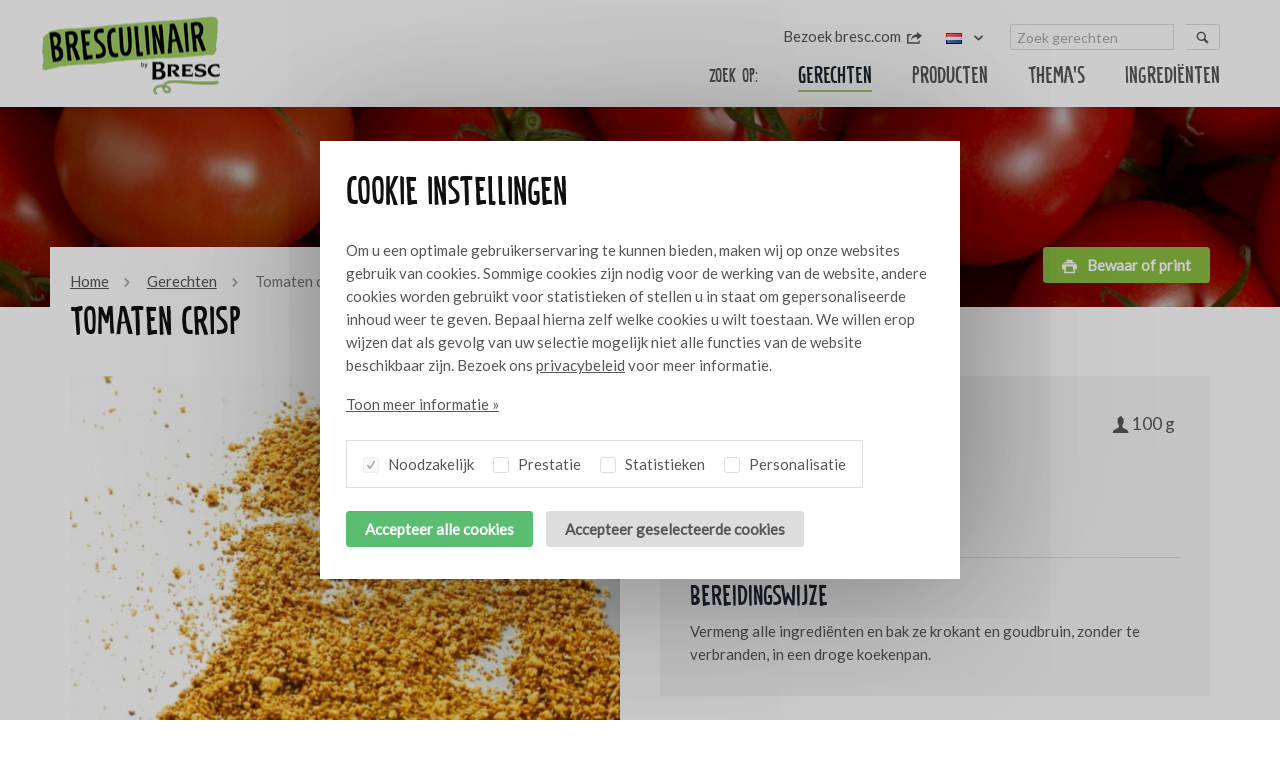

--- FILE ---
content_type: text/html; charset=UTF-8
request_url: https://www.bresculinair.com/nl/gerechten/tomaten-crisp
body_size: 4721
content:
<!DOCTYPE html><html lang="nl"><head>  <meta charset="utf-8"> <meta http-equiv="X-UA-Compatible" content="IE=edge">  <script type="text/javascript"> (function (global) { global.BeInteractive = global.BeInteractive || {}; global.BeInteractive.cookieConsent = global.BeInteractive.cookieConsent || {}; global.BeInteractive.cookieConsent.value = null; global.BeInteractive.cookieConsent.cookie_name = "cookie-consent"; })(window); </script>  <meta name="viewport" content="width=device-width, initial-scale=1"> <base href="https://www.bresculinair.com/">  <title>Tomaten crisp - Bresc BV</title> <meta name="description" content="">  <meta property="og:title" content="Tomaten crisp" /> <meta property="og:type" content="website" /> <meta property="og:description" content="" /> <meta property="og:url" content="https://www.bresculinair.com/nl/gerechten/tomaten-crisp" /> <meta property="og:image" content="https://www.bresculinair.com/frontend/img/content/ogImage.png?v=2022" />  <link href="https://fonts.googleapis.com/css?family=Amatic+SC:700|Lato" rel="stylesheet"> <link rel="canonical" href="https://www.bresculinair.com/nl/gerechten/tomaten-crisp" />  <link rel="shortcut icon" type="image/png" href="frontend/img/favicon.png?v=2022">  <script src="https://polyfill.io/v3/polyfill.min.js"></script>  <link rel="stylesheet" type="text/css" href="frontend/css/site.header.min.33cf9c1b.css"> <link rel="preload" href="frontend/css/site.footer.min.2918dc6e.css" as="style"></head><body class="body_recipe">  <script> (function(i,s,o,g,r,a,m){i['GoogleAnalyticsObject']=r;i[r]=i[r]||function(){ (i[r].q=i[r].q||[]).push(arguments)},i[r].l=1*new Date();a=s.createElement(o), m=s.getElementsByTagName(o)[0];a.async=1;a.src=g;m.parentNode.insertBefore(a,m) })(window,document,'script','https://www.google-analytics.com/analytics.js','ga'); ga('create', 'UA-41355570-21', 'auto'); ga('send', 'pageview'); </script><div id="mobile-menu" class="mobile-menu">  <p><img class="lazyload" style="max-width: 150px;" alt="Bresc BV" data-src="https://www.bresculinair.com/frontend/img/logo-bresculinair-diap.png" /></p> <nav> <div id="menu-header" class="header-menu menu"> <ul class="layer-1"> <li class="active"> <a href="nl/gerechten"><span>Gerechten</span></a> </li> <li> <a href="nl/producten"><span>Producten</span></a> </li> <li> <a href="nl/themas"><span>Thema's</span></a> </li> <li> <a href="nl/ingredienten"><span>Ingrediënten</span></a> </li> </ul> </div> <div id="menu-top" class="top-menu menu"> <ul class="layer-1"> <li> <a target="_blank" href="https://www.bresc.com"><span>Bezoek bresc.com</span> <i class="icon icon-export"></i></a> </li> </ul> </div> </nav> <div class="row"> <div class="mobile-language"> <div class="language-select"> <ul class="list-inline"> <li class="active"> <a href="redirect/664/NL"> NL </a> </li> <li class=""> <a href="redirect/664/EN"> EN </a> </li> <li class=""> <a href="redirect/664/DE"> DE </a> </li> <li class=""> <a href="redirect/664/FR"> FR </a> </li> </ul> </div> </div> </div> <div class="row"> <input type="hidden" value="NL" id="recipe-search-lang" /><form action="nl/zoeken" enctype="text/plain" method="get" id="form-search"> <div class="form-group form-block"> <div class="group-column"> <input class="form-control form-sm" type="search" placeholder="Zoek gerechten" name="q" value="" id="recipe-search-string" /> </div> <div class="group-append h-padding"> <button class="btn btn-link"><i class="icon icon-search"></i></button> </div> </div></form> </div> </div><div id="mobile-overlay" class="mobile-overlay"></div><div id="wrapper" class="site-wrapper"> <div class="wall"> <div class="wall-content"> <div class="cookie-consent" data-cookie-consent> <div class="wrapper"> <p class="h2 color-black"> Cookie instellingen </p> <div class="cookie-home"> <div class="cookie-message"> <p style="margin-bottom: 16px;"> Om u een optimale gebruikerservaring te kunnen bieden, maken wij op onze websites gebruik van cookies. Sommige cookies zijn nodig voor de werking van de website, andere cookies worden gebruikt voor statistieken of stellen u in staat om gepersonaliseerde inhoud weer te geven. Bepaal hierna zelf welke cookies u wilt toestaan. We willen erop wijzen dat als gevolg van uw selectie mogelijk niet alle functies van de website beschikbaar zijn. Bezoek ons <a href="nl/privacy">privacybeleid</a> voor meer informatie. </p> <button type="button" class="btn btn-link" data-cookie-consent="details"><span class="link">Toon meer informatie &raquo;</span></button> </div> </div> <div class="cookie-details row hide"> <div class="cookie-sidebar"> <ul class="nav nav-tabs" role="tablist"> <li class="nav-item active" role="presentation"> <a class="nav-link" id="script-1376-tab" data-toggle-target=".script-1376" data-toggle-target-parent=".cookie-details" data-toggle-target-class="show" data-toggle-target-only="once" data-toggle-type="click" role="tab" aria-controls="script-1376" aria-selected="true" nohref="" > Noodzakelijk </a> </li> <li class="nav-item" role="presentation"> <a class="nav-link" id="script-1377-tab" data-toggle-target=".script-1377" data-toggle-target-parent=".cookie-details" data-toggle-target-class="show" data-toggle-target-only="once" data-toggle-type="click" role="tab" aria-controls="script-1377" nohref="" > Prestatie </a> </li> <li class="nav-item" role="presentation"> <a class="nav-link" id="script-1379-tab" data-toggle-target=".script-1379" data-toggle-target-parent=".cookie-details" data-toggle-target-class="show" data-toggle-target-only="once" data-toggle-type="click" role="tab" aria-controls="script-1379" nohref="" > Statistieken </a> </li> <li class="nav-item" role="presentation"> <a class="nav-link" id="script-1378-tab" data-toggle-target=".script-1378" data-toggle-target-parent=".cookie-details" data-toggle-target-class="show" data-toggle-target-only="once" data-toggle-type="click" role="tab" aria-controls="script-1378" nohref="" > Personalisatie </a> </li> </ul> <button type="button" class="btn btn-link" data-cookie-consent="home"><span class="link">Verberg meer informatie &raquo;</span></button> </div> <div class="tab-content"> <div class="tab-pane script-1376 show" id="script-1376" role="tabpanel" aria-labelledby="script-1376-tab"> <strong>Noodzakelijk</strong> <p>Noodzakelijke cookies helpen een website bruikbaar te maken door basisfuncties zoals paginanavigatie en toegang tot beveiligde delen van de website mogelijk te maken. Zonder deze cookies kan de website niet goed functioneren.</p> </div> <div class="tab-pane script-1377 " id="script-1377" role="tabpanel" aria-labelledby="script-1377-tab"> <strong>Prestatie</strong> <p>Prestatiecookies stellen een website in staat informatie te onthouden die van invloed is op de manier waarop een website zich gedraagt of eruitziet, zoals uw voorkeurstaal of de regio waarin u zich bevindt.</p> </div> <div class="tab-pane script-1379 " id="script-1379" role="tabpanel" aria-labelledby="script-1379-tab"> <strong>Statistieken</strong> <p>Statistische cookies helpen website-eigenaren te begrijpen hoe bezoekers omgaan met websites door anoniem informatie te verzamelen en te rapporteren.</p> </div> <div class="tab-pane script-1378 " id="script-1378" role="tabpanel" aria-labelledby="script-1378-tab"> <strong>Personalisatie</strong> <p>Personalisatiecookies worden gebruikt om bezoekers op websites te volgen. De bedoeling is om advertenties weer te geven die relevant en aantrekkelijk zijn voor de individuele gebruiker en daarom waardevoller voor uitgevers en externe adverteerders.</p> </div> </div> </div> <div class="cookie-options"> <label class="checkbox-parent" for="checkbox-1376"> <input type="checkbox" data-cookie-consent-category="1376" disabled checked id="checkbox-1376" class="check-control" > <div class="checkbox-placeholder form-lg"></div> Noodzakelijk </label> <label class="checkbox-parent" for="checkbox-1377"> <input type="checkbox" data-cookie-consent-category="1377" id="checkbox-1377" class="check-control" > <div class="checkbox-placeholder form-lg"></div> Prestatie </label> <label class="checkbox-parent" for="checkbox-1379"> <input type="checkbox" data-cookie-consent-category="1379" id="checkbox-1379" class="check-control" > <div class="checkbox-placeholder form-lg"></div> Statistieken </label> <label class="checkbox-parent" for="checkbox-1378"> <input type="checkbox" data-cookie-consent-category="1378" id="checkbox-1378" class="check-control" > <div class="checkbox-placeholder form-lg"></div> Personalisatie </label> </div> <div class="cookie-buttons"> <div class="h-nested-sm"> <div class="left col-padding-sm"> <button type="button" class="btn btn-success btn-lg" data-cookie-consent="accept-all">Accepteer alle cookies</button> </div> <div class="left col-padding-sm"> <button type="button" class="btn btn-default btn-lg" data-cookie-consent="submit">Accepteer geselecteerde cookies</button> </div> </div> </div> </div></div> </div></div> <div class="header-section" data-fixed-element="header"> <div class="wrapper" data-menu-group="menu" data-menu-measure="parent"> <div class="left"> <a class="logo" href="nl" title="We inspire your love for taste" data-menu-group="menu" data-menu-measure="child" data-menu-show="both"> <img class="block" alt="Bresc BV" src="https://www.bresculinair.com/frontend/img/logo-bresculinair.png" /> </a> </div> <div class="right"> <div class="row"> <div class="btn-mobile-menu invisible" data-menu-group="menu" data-menu-show="mobile"> <span class="h5">menu</span> <i class="icon icon-lg icon-menu"></i> </div> </div> <div class="row" data-menu-group="menu" data-menu-show="desktop"> <div class="right"> <div class="header-search"> <input type="hidden" value="NL" id="recipe-search-lang" /><form action="nl/zoeken" enctype="text/plain" method="get" id="form-search"> <div class="form-group form-block"> <div class="group-column"> <input class="form-control form-sm" type="search" placeholder="Zoek gerechten" name="q" value="" id="recipe-search-string" /> </div> <div class="group-append h-padding"> <button class="btn btn-link"><i class="icon icon-search"></i></button> </div> </div></form> </div> </div> <div class="right"> <div class="header-language"> <div class="dropdown-language dropdown-click"> <div class="dropdown-trigger"> <img class="icon" src="shared/img/icons/flags/small/nl.png" alt="" /> <i class="icon-down-dir"></i> </div> <div class="dropdown-element"> <ul class="grid"> <li> <a href="redirect/664/NL" class="link-nomarkup block"> <img class="icon" alt="Nederlands" src="shared/img/icons/flags/small/nl.png" /> <span class="link-inverted">Nederlands</span> </a> </li> <li> <a href="redirect/664/EN" class="link-nomarkup block"> <img class="icon" alt="English" src="shared/img/icons/flags/small/en.png" /> <span class="link-inverted">English</span> </a> </li> <li> <a href="redirect/664/DE" class="link-nomarkup block"> <img class="icon" alt="Deutsch" src="shared/img/icons/flags/small/de.png" /> <span class="link-inverted">Deutsch</span> </a> </li> <li> <a href="redirect/664/FR" class="link-nomarkup block"> <img class="icon" alt="Français" src="shared/img/icons/flags/small/fr.png" /> <span class="link-inverted">Français</span> </a> </li> </ul> </div> </div> </div> </div> <div class="right"> </div> <div class="right"> <div id="menu-top" class="top-menu menu"> <ul class="layer-1"> <li> <a target="_blank" href="https://www.bresc.com"><span>Bezoek bresc.com</span> <i class="icon icon-export"></i></a> </li> </ul> </div> </div> </div> <div class="row"> <div class="menu-child right" data-menu-group="menu" data-menu-measure="child" data-menu-show="desktop"> <div id="menu-header" class="header-menu menu"> <ul class="layer-1"> <li><span class="placeholder">Zoek op:</span></li> <li class="active"> <a href="nl/gerechten"><span>Gerechten</span></a> </li> <li> <a href="nl/producten"><span>Producten</span></a> </li> <li> <a href="nl/themas"><span>Thema's</span></a> </li> <li> <a href="nl/ingredienten"><span>Ingrediënten</span></a> </li> </ul> </div> </div> </div> </div> </div> </div><div class="highlight-section"> <div class="wrapper-lg"> <div class="highlight-image" style="background-image: url('files/content/header-tomaten-veel-20190401135725_1200x300.jpg');"></div> </div></div><div class="container-section"> <div class="wrapper"> <div class="row row-margin-top"> <div class="bg-white col-md-50 col-padding-lg" style="padding-bottom: 0;"> <ul class="breadcrumb"> <li><a href="./">Home</a></li> <li><a href="nl/gerechten">Gerechten</a></li> <li>Tomaten crisp</li> </ul> <h1 class="h2 color-black">Tomaten crisp</h1> </div> <div class="col-md-50 h-padding-lg" style="padding-bottom: 0;"> <a class="btn btn-tertiary btn-lg right" href="nl/gerechten/tomaten-crisp?pdf=1" target="_blank"><i class="icon icon-print"></i> &nbsp;<span>Bewaar of print</span></a> </div> </div> <div class="v-nested"> <div class="col-md-50 col-padding"> <div class="row"> <div class="col-padding recipe-item-detail"> <img class="block" src="cache/1066/640x640/tomaten-crisp-20190401135706_640x640.jpg" alt="Tomaten crisp"> </div> </div> <div class="row"> <div class="col-linked-products col-padding v-padding-lg"> <p class="h3 color-primary inline">Gebruikte bresc producten</p> <div class="h-nested"> <div class="product-list"> <div class="product-item col-xs-50 col-padding text-center"> <a class="block link-nomarkup" title="Bresc Knoflookpuree 1000g" href="https://www.bresc.com/nl/producten/bresc-knoflookpuree-1000g" target="_blank"> <div class="product-image" data-equal-group="product-image"> <img class="block" src="https://www.bresculinair.com/cache/external/75f2351f4046760b701166df5219377b_640x640-ffffff.png" alt="Bresc Knoflookpuree 1000g"> </div> <div class="row v-padding-lg"> <span class="h4 color-black">Bresc Knoflookpuree 1000g</span> </div> </a> </div> <div class="product-item col-xs-50 col-padding text-center"> <a class="block link-nomarkup" title="Bresc Zongedroogde tomatenpuree 450g" href="https://www.bresc.com/nl/producten/bresc-zongedroogde-tomatenpuree-450g" target="_blank"> <div class="product-image" data-equal-group="product-image"> <img class="block" src="https://www.bresculinair.com/cache/external/64ec969b3e26f33c282f79b1be33f8ad_640x640-ffffff.png" alt="Bresc Zongedroogde tomatenpuree 450g"> </div> <div class="row v-padding-lg"> <span class="h4 color-black">Bresc Zongedroogde tomatenpuree 450g</span> </div> </a> </div> </div> </div> </div> </div> </div> <div class="col-md-50 col-padding"> <div class="row"> <div class="col-padding"> <div class="bg-grey col-padding-lg"> <article class="row"> <div class="row"> <div class="col-padding left"> <p class="h3 color-primary inline">Ingrediënten</p> </div> <div class="col-padding right"> <div class="col-padding-xs text-lg"> <i class="icon icon-user"></i> 100 g </div> </div> </div> <div class="col-padding"> <ul><li>40 g Bresc Strattu di pomodoro</li><li>10 g Bresc Knoflookpuree</li><li>100 g panko</li></ul> </div> </article> <div class="col-padding"> <hr/> </div> <article class="row col-padding"> <p class="h3 color-primary inline">Bereidingswijze</p> <p>Vermeng alle ingrediënten en bak ze krokant en goudbruin, zonder te verbranden, in een droge koekenpan.</p> </article> </div> </div> </div> </div> </div> </div></div> <div class="footer-section"> <div class="wrapper"> <div class="row"> <div class="col-md-50 col-padding"> <div class="nested"> <div class="col-md-100 col-padding"> <img class="lazyload" style="max-width: 150px;" alt="Bresc BV" data-src="https://www.bresculinair.com/frontend/img/logo.svg?v=2022" /> </div> <div class="col-md-40 col-padding"> <strong>Bresc BV</strong> <br/>Jakobsstaf 6 <br/>4251 LW Werkendam </div> <div class="col-md-40 col-padding"> T: <a class="phone_link" href="tel:+310183200000">+31 (0) 183 200 000</a> <br/>F: +31 (0) 183 310 210 <br/>E: <a href="mailto:info@bresc.com">info@bresc.com</a> </div> </div> </div> <div class="col-md-50 col-padding"> <div class="row"> <div id="newsletter-form-header" class="v-padding"> <p class="h2 inline">Keep inspired</p> <p>Schrijf je in voor onze nieuwsbrief en blijf op de hoogte van de nieuwste producten en recepten.</p> </div> <form action="" method="post" id="newsletter-form" class="form-lg"> <div class="h-nested"> <div class="flexbox-md-and-up"> <div class="col-sm-50 flex col-padding"> <input id="newsletter-name" type="text" name="name" class="form-control form-block" placeholder="Naam" /> </div> <div class="col-sm-50 flex col-padding"> <input id="newsletter-mail" type="text" name="mail" class="form-control form-block" placeholder="E-mail adres" /> </div> <div class="col-padding"> <button class="btn btn-tertiary">Inschrijven <i class="icon icon-chevron-right"></i></button> </div> </div> </div> </form></div> </div> </div> <div class="row"> <div class="bottom-left col-md-50 col-padding"> <ul id="menu-footer" class="footer-menu menu"> <li>Bresculinair &copy; 2026</li> <li><a href="nl/privacy">Privacy</a></li> <li><a href="nl/disclaimer">Disclaimer</a></li> </ul> </div> <div class="bottom-right col-md-50 col-padding v-padding-xs"> <a class="btn btn-primary btn-lg" href="https://foodbook.psinfoodservice.com/prod/dc/nl/74505/Bresc" target="_blank"> <img class="icon" src="frontend/img/content/logo-ps.png" alt="PS in foodservice" /> PS in foodservice <i class="icon icon-chevron-right"></i> </a> </div> </div> </div> </div></div><div class="flash-message"> <div class="wrapper"></div></div><script>var BASE_HREF = 'https://www.bresculinair.com/';</script><script type="text/javascript" src="frontend/js/site.min.9ba74307.js"></script><script> $(function(){ $('head').append( $('<link rel="stylesheet" type="text/css" />').attr('href', 'frontend/css/site.footer.min.2918dc6e.css') ); });</script> <script>(function(i,s,o,g,r,a,m){i['GoogleAnalyticsObject']=r;i[r]=i[r]||function(){
(i[r].q=i[r].q||[]).push(arguments)},i[r].l=1*new Date();a=s.createElement(o),
m=s.getElementsByTagName(o)[0];a.async=1;a.src=g;m.parentNode.insertBefore(a,m)
})(window,document,'script','https://www.google-analytics.com/analytics.js','ga');
ga('set', 'anonymizeIp', true);
ga('create', 'UA-41355570-21', 'auto');
ga('send', 'pageview');</script></body></html>